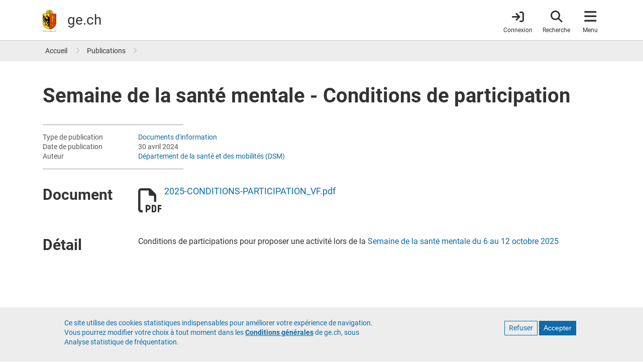

--- FILE ---
content_type: image/svg+xml
request_url: https://www.ge.ch/themes/custom/gech/logo.svg
body_size: 7976
content:
<svg
   id="Calque_1"
   data-name="Calque 1"
   width="99.155907"
   height="165.15099"
   viewBox="0 0 46.552069 165.44125"
   version="1.1"
   xmlns="http://www.w3.org/2000/svg"
>
  <defs>
    <style>
      .cls-1,.cls-5{fill:#fd0;}
      .cls-2{fill:#e63312;}
      .cls-3,.cls-4{fill:none;}
      .cls-3,.cls-5{stroke:#000;}
      .cls-3{stroke-width:5.63px;}
      .cls-4{stroke:#e30613;stroke-width:0.25px;}
      .cls-5{stroke-width:0.22px;}
      .cls-6{fill:#000;}
    </style>
  </defs>
  <title>République et canton de Genève</title>
  <desc>Ecusson du canton de Genève</desc>
  <path
     d="m 39.931901,27.65 a 4.6,4.6 0 0 1 0.899999,-0.8 4,4 0 0 1 1.66,-0.56 5.3,5.3 0 0 0 2.09,-0.72 4.76,4.76 0 0 0 1.36,-1.57 4.53,4.53 0 0 1 1.85,-1.9 5.82,5.82 0 0 1 3.7,-0.47 l 0.36,0.09 -0.15,-0.37 a 4.07,4.07 0 0 0 -4.08,-2.23 6.42,6.42 0 0 0 -2.59,1.12 6.56,6.56 0 0 1 -2.07,1 4.81,4.81 0 0 1 -1.81,-0.14 8.94,8.94 0 0 0 -3.139999,-0.19 L 45.4819,9.07 32.851901,17.05 a 4.29,4.29 0 0 1 0,-1.21 4,4 0 0 1 0.78,-1.57 5.32,5.32 0 0 0 1,-2 4.7,4.7 0 0 0 -0.16,-2.07 4.51,4.51 0 0 1 0,-2.65 5.86,5.86 0 0 1 2.28,-3 l 0.34,-0.2 -0.37,-0.15 a 4.07,4.07 0 0 0 -4.46,1.31 6.42,6.42 0 0 0 -1,2.63 6.44,6.44 0 0 1 -0.78,2.15 4.85,4.85 0 0 1 -1.38,1.18 8.85,8.85 0 0 0 -2.36,2.09 L 23.591901,0 20.2719,14.6 a 4.38,4.38 0 0 1 -0.82,-0.91 4,4 0 0 1 -0.6,-1.69 5.3,5.3 0 0 0 -0.72,-2.0899997 A 4.73,4.73 0 0 0 16.5619,8.56 4.53,4.53 0 0 1 14.6619,6.71 5.84,5.84 0 0 1 14.2319,3 l 0.1,-0.39 -0.37,0.15 a 4.07,4.07 0 0 0 -2.23,4.08 6.4,6.4 0 0 0 1.12,2.64 6.5,6.5 0 0 1 1,2.07 4.78,4.78 0 0 1 -0.14,1.81 8.94,8.94 0 0 0 -0.19,3.15 L 1.6918998,9.06 l 8,12.66 a 4.49,4.49 0 0 1 -1.22,-0.07 4,4 0 0 1 -1.62,-0.77 5.39,5.39 0 0 0 -2,-1 4.69,4.69 0 0 0 -2.07,0.16 4.52,4.52 0 0 1 -2.64999996,0 5.84,5.84 0 0 1 -3.00000004,-2.29 l -0.2,-0.34 -0.08,0.43 a 4.07,4.07 0 0 0 1.31,4.47 6.38,6.38 0 0 0 2.62000004,1 6.45,6.45 0 0 1 2.14999996,0.78 4.76,4.76 0 0 1 1.18,1.38 9,9 0 0 0 2.11,2.38 l -13.6,3.15 15.52,3.54 a 3,3 0 0 0 0,0.29 H 38.941901 c 0,0 0,-0.21 0.06,-0.3 L 54.5519,31 Z"
     id="path186" />
  <path
     d="m -26.1481,34.8 v 62.41 a 49.66,49.66 0 0 0 84.78,35.12 49.34,49.34 0 0 0 14.55,-35.12 V 34.8 Z"
     id="path188" />
  <path
     class="cls-1"
     d="M -24.8681,97.21 V 36.08 H 23.361901 V 145.6 A 48.38,48.38 0 0 1 -24.8681,97.21 Z"
     id="path190" />
  <path
     class="cls-2"
     d="M 71.9019,97.21 A 48.38,48.38 0 0 1 23.761901,145.6 V 36.08 H 71.9019 Z"
     id="path192" />
  <polyline
     class="cls-3"
     points="82.87 112.72 82.87 112.72 82.87 112.72 82.87 112.72 82.87 112.72 82.87 112.72 82.87 112.72"
     id="polyline194"
     transform="translate(-26.1481)" />
  <path
     d="M 47.4219,96.68 V 47.46 a 3.2,3.2 0 0 0 -6.39,0 v 49.21 h 0.82 V 47.46 a 2.4,2.4 0 1 1 4.79,0 v 49.22 h 0.8 z"
     id="path196" />
  <path
     d="m 3.2618998,57.28 a 3.57,3.57 0 0 0 -2.12,-0.66 4.12,4.12 0 0 0 -1.64999996,0.41 5.61,5.61 0 0 1 -2.29000004,0.53 4.21,4.21 0 0 1 -3,-1.25 l -0.24,-0.31 -0.11,0.4 a 2.42,2.42 0 0 0 0.41,2.14 3.75,3.75 0 0 0 2.76,1.18 6.05,6.05 0 0 0 3.10000004,-1 l 0.39,-0.22 C 1.9018998,57.74 2.5118998,57.94 2.7618998,58.04 v 0 l 0.15,0.05 0.08,-0.13 0.24,-0.38 0.09,-0.15 z"
     id="path198" />
  <path
     d="m 5.3018998,43.22 a 1.12,1.12 0 1 0 -1.12,-1.12 1.1,1.1 0 0 0 0.33,0.79 1.11,1.11 0 0 0 0.79,0.33 z"
     id="path200" />
  <line
     class="cls-4"
     x1="17.1019"
     y1="117.41"
     x2="12.121902"
     y2="122.34"
     id="line202" />
  <path
     d="m 62.0919,109.22 a 3.67,3.67 0 0 0 -2.43,-1.07 v -1.6 a 2,2 0 0 0 -2,-2 h -0.48 a 2,2 0 0 0 -2,2 v 1.1 a 11,11 0 0 1 -6.49,-6.49 h 0.82 a 2,2 0 0 0 2,-2 v -0.48 a 2,2 0 0 0 -2,-2 H 38.931901 a 2,2 0 0 0 -2,2 v 0.48 a 2,2 0 0 0 2,2 h 1.1 a 11.06,11.06 0 0 1 -6.43,6.47 v -1.07 a 2,2 0 0 0 -2,-2 h -0.48 a 2,2 0 0 0 -2,2 v 1.6 a 3.7,3.7 0 0 0 0,7.39 v 1.6 a 2,2 0 0 0 2,2 h 0.48 a 2,2 0 0 0 2,-2 v -0.81 a 11.07,11.07 0 0 1 6.46,6.48 h -0.82 a 2,2 0 0 0 -2,2 v 0.48 a 2,2 0 0 0 2,2 H 40.8519 a 3.7,3.7 0 0 0 7.39,0 h 1.61 a 2,2 0 0 0 2,-2 v -0.5 a 2,2 0 0 0 -2,-2 h -1.1 a 11.08,11.08 0 0 1 6.46,-6.48 v 0.81 a 2,2 0 0 0 2,2 h 0.48 a 2,2 0 0 0 2,-2 v -1.6 a 3.7,3.7 0 0 0 2.4,-6.31 z"
     id="path204" />
  <path
     class="cls-1"
     d="m 44.5319,130 a 2.91,2.91 0 0 1 -2.9,-2.72 h 5.79 a 2.91,2.91 0 0 1 -2.89,2.72 z"
     id="path206" />
  <path
     class="cls-1"
     d="m 29.121901,114.74 a 2.9,2.9 0 0 1 0,-5.79 z"
     id="path208" />
  <path
     class="cls-1"
     d="m 33.591901,108.47 a 11.81,11.81 0 0 0 7.259999,-7.32 h 2.82 A 14.57,14.57 0 0 1 33.591901,111.3 Z"
     id="path210" />
  <path
     class="cls-2"
     d="M 44.3719,101.77 A 15.35,15.35 0 0 0 54.6019,112 15.38,15.38 0 0 0 44.3919,122.23 15.37,15.37 0 0 0 34.151901,112 15.35,15.35 0 0 0 44.3719,101.77 Z"
     id="path212" />
  <path
     class="cls-1"
     d="m 33.591901,115.48 v -2.83 A 14.51,14.51 0 0 1 43.7219,122.81 h -2.87 a 11.86,11.86 0 0 0 -7.259999,-7.33 z"
     id="path214" />
  <path
     class="cls-1"
     d="m 55.1919,115.48 a 11.87,11.87 0 0 0 -7.3,7.32 h -2.84 a 14.51,14.51 0 0 1 10.13,-10.16 v 2.84 0 z"
     id="path216" />
  <path
     class="cls-1"
     d="m 55.1919,111.32 a 14.53,14.53 0 0 1 -10.17,-10.17 h 2.83 a 11.82,11.82 0 0 0 7.34,7.34 z"
     id="path218" />
  <path
     d="m -17.7981,161.68 a 3.54,3.54 0 1 1 3.54,3.54 3.54,3.54 0 0 1 -3.54,-3.54 z m 3.54,2.85 a 2.85,2.85 0 1 0 -2.89,-2.85 2.85,2.85 0 0 0 2.89,2.85 z"
     id="path220"
     class="cls-6" />
  <path
     d="m 3.2618998,158.46 v 0.77 a 0.8,0.8 0 0 1 0.19,-0.11 h 1.68 v 5.81 a 0.54,0.54 0 0 1 -0.11,0.2 h 0.88 a 0.6,0.6 0 0 1 -0.11,-0.2 v -5.81 h 1.72 a 0.83,0.83 0 0 1 0.19,0.11 v -0.77 z"
     id="path222"
     class="cls-6" />
  <path
     d="m -6.2681002,158.46 v 0.77 a 0.8,0.8 0 0 1 0.19,-0.11 h 1.68 v 5.81 a 0.54,0.54 0 0 1 -0.11,0.2 h 0.88 a 0.6,0.6 0 0 1 -0.11,-0.2 v -5.81 h 1.72 a 0.82,0.82 0 0 1 0.19,0.11 v -0.77 z"
     id="path224"
     class="cls-6" />
  <path
     d="M 9.9818998,159.18 H 12.8519 a 0.57,0.57 0 0 1 0.21,0.12 v -0.77 H 9.0618998 a 0.46,0.46 0 0 1 0.11,0.19 v 6.21 a 0.63,0.63 0 0 1 -0.11,0.21 H 13.0619 v -0.78 a 0.59,0.59 0 0 1 -0.21,0.12 H 9.9518998 a 0.53,0.53 0 0 1 -0.1,-0.08 v -2.25 H 12.0419 a 0.59,0.59 0 0 1 0.21,0.12 v -0.88 a 0.71,0.71 0 0 1 -0.21,0.11 H 9.8518998 v -2.32 H 10.0019 Z"
     id="path226"
     class="cls-6" />
  <path
     d="m 22.011901,159.18 h 2.89 a 0.58,0.58 0 0 1 0.21,0.12 v -0.77 h -4 a 0.46,0.46 0 0 1 0.11,0.19 v 6.21 a 0.62,0.62 0 0 1 -0.12,0.21 h 4 v -0.78 a 0.58,0.58 0 0 1 -0.21,0.12 h -2.89 a 0.51,0.51 0 0 1 -0.15,-0.08 v -2.25 h 2.2 a 0.59,0.59 0 0 1 0.21,0.12 v -0.88 a 0.71,0.71 0 0 1 -0.21,0.11 h -2.2 v -2.32 h 0.15 z"
     id="path228"
     class="cls-6" />
  <path
     d="m 19.4219,158.52 h -0.77 a 0.59,0.59 0 0 1 0.11,0.21 v 4.7 l -4,-5.09 v 6.59 a 0.6,0.6 0 0 1 -0.11,0.21 h 0.88 a 0.6,0.6 0 0 1 -0.11,-0.21 v -4.73 l 4,5.09 v -6.56 a 0.59,0.59 0 0 1 0.12,-0.21 z"
     id="path230"
     class="cls-6" />
  <path
     d="m -20.7481,158.37 a 4.86,4.86 0 0 0 -1.23,0.16 0.88,0.88 0 0 1 -0.26,0 0.86,0.86 0 0 1 -0.18,0 l -0.21,-0.09 v 6.49 a 0.59,0.59 0 0 1 -0.11,0.21 h 0.89 a 0.6,0.6 0 0 1 -0.11,-0.21 v -2.45 a 2.36,2.36 0 0 0 1.21,0.31 2.21,2.21 0 1 0 0,-4.42 z m 0,3.76 a 1.69,1.69 0 0 1 -1.21,-0.46 v -2.42 a 3.07,3.07 0 0 1 1.21,-0.25 1.565,1.565 0 1 1 0,3.13 z"
     id="path232"
     class="cls-6" />
  <path
     d="m -7.1481002,159.4 v -1 a 0.44,0.44 0 0 1 -0.22,0.09 c -0.1,0 -0.61,-0.12 -0.92,-0.12 a 1.51,1.51 0 0 0 -1.56,1.49 1.75,1.75 0 0 0 1.2,1.6 2,2 0 0 1 1.5,1.67 1.43,1.43 0 0 1 -1.51,1.45 1.56,1.56 0 0 1 -1.23,-0.5 v 1.17 a 0.62,0.62 0 0 1 0.27,-0.09 c 0.13,0 0.59,0.13 0.92,0.13 a 2.14,2.14 0 0 0 2.3,-2.15 2.23,2.23 0 0 0 -1.43,-2.1 c -0.85,-0.47 -1.31,-0.58 -1.31,-1.19 a 0.89,0.89 0 0 1 1,-0.85 1.08,1.08 0 0 1 0.99,0.4 z"
     id="path234"
     class="cls-6" />
  <path
     d="m 30.381901,161.44 a 1.15,1.15 0 0 0 0.52,-1 2,2 0 0 0 -2.22,-2.1 4.87,4.87 0 0 0 -1.23,0.16 0.87,0.87 0 0 1 -0.25,0 0.86,0.86 0 0 1 -0.18,0 l -0.17,-0.06 v 6.49 a 0.6,0.6 0 0 1 -0.11,0.21 h 2.7 a 2,2 0 0 0 2,-2 1.68,1.68 0 0 0 -1.06,-1.7 z m -1.28,3.14 h -1.63 v -5.34 a 3.08,3.08 0 0 1 1.21,-0.2 1.36,1.36 0 0 1 1.55,1.43 1,1 0 0 1 -1,0.82 h -0.8 v 0.61 h 1 a 1.06,1.06 0 0 1 1.21,1.25 1.52,1.52 0 0 1 -1.54,1.43 z"
     id="path236"
     class="cls-6" />
  <path
     d="m 37.401901,164.76 a 3.23,3.23 0 0 0 -1.55,-2.62 1.57,1.57 0 0 0 1,-1.55 2.06,2.06 0 0 0 -2.21,-2.21 4.88,4.88 0 0 0 -1.23,0.16 0.86,0.86 0 0 1 -0.25,0 0.9,0.9 0 0 1 -0.18,0 l -0.13,-0.1 v 6.49 a 0.6,0.6 0 0 1 -0.11,0.21 h 0.88 a 0.6,0.6 0 0 1 -0.11,-0.21 v -5.69 a 3.08,3.08 0 0 1 1.21,-0.2 1.44,1.44 0 0 1 1.54,1.54 1.3,1.3 0 0 1 -1.54,1.16 h -0.3 v 0.6 c 1.85,0 2.31,1.87 2.31,2.58 v 0.21 h 0.9 a 1.89,1.89 0 0 1 -0.23,-0.37 z"
     id="path238"
     class="cls-6" />
  <path
     d="m 44.0819,164.92 -2.85,-6.61 -2.849999,6.61 a 1.13,1.13 0 0 1 -0.15,0.21 h 0.91 a 0.29,0.29 0 0 1 -0.07,-0.21 l 0.66,-1.53 H 42.7319 l 0.64,1.53 a 0.29,0.29 0 0 1 -0.07,0.21 h 0.91 a 1.37,1.37 0 0 1 -0.13,-0.21 z m -4.089999,-2.12 1.239999,-2.87 1.24,2.87 z"
     id="path240"
     class="cls-6" />
  <path
     d="m 47.6319,159.4 v -1 a 0.44,0.44 0 0 1 -0.22,0.09 c -0.1,0 -0.61,-0.12 -0.92,-0.12 a 1.51,1.51 0 0 0 -1.56,1.49 1.75,1.75 0 0 0 1.2,1.6 2,2 0 0 1 1.54,1.68 1.43,1.43 0 0 1 -1.51,1.45 1.57,1.57 0 0 1 -1.23,-0.5 v 1.17 a 0.62,0.62 0 0 1 0.27,-0.09 c 0.13,0 0.59,0.13 0.92,0.13 a 2.14,2.14 0 0 0 2.3,-2.15 2.23,2.23 0 0 0 -1.43,-2.1 c -0.85,-0.47 -1.31,-0.58 -1.31,-1.19 a 0.89,0.89 0 0 1 1,-0.85 1.08,1.08 0 0 1 0.95,0.39 z"
     id="path242"
     class="cls-6" />
  <path
     d="m 70.2019,164.92 -2,-3.34 1.7,-2.86 a 2.17,2.17 0 0 1 0.18,-0.21 h -1 a 0.27,0.27 0 0 1 0.07,0.21 l -1.3,2.28 -1.35,-2.29 a 0.26,0.26 0 0 1 0.07,-0.21 h -1 a 2.17,2.17 0 0 1 0.18,0.21 l 1.7,2.86 -2,3.34 a 1,1 0 0 1 -0.18,0.21 h 1 a 0.24,0.24 0 0 1 -0.07,-0.21 l 1.65,-2.75 1.63,2.76 a 0.24,0.24 0 0 1 -0.07,0.21 h 1 a 0.92,0.92 0 0 1 -0.21,-0.21 z"
     id="path244"
     class="cls-6" />
  <path
     d="m 64.2519,163 a 2.29,2.29 0 1 1 -4.57,0 v 0 -4.27 a 0.59,0.59 0 0 0 -0.11,-0.21 h 0.88 a 0.59,0.59 0 0 0 -0.11,0.21 v 4.27 0 a 1.63,1.63 0 1 0 3.26,0 v 0 -4.27 a 0.6,0.6 0 0 0 -0.11,-0.21 h 0.88 a 0.59,0.59 0 0 0 -0.11,0.21 v 4.27 0 z"
     id="path246"
     class="cls-6" />
  <path
     d="m 58.6419,164.47 h -3.09 v -5.74 a 0.59,0.59 0 0 1 0.11,-0.21 h -0.88 a 0.59,0.59 0 0 1 0.11,0.21 v 6.19 a 0.59,0.59 0 0 1 -0.11,0.21 h 4.07 v -0.77 a 0.59,0.59 0 0 1 -0.21,0.11 z"
     id="path248"
     class="cls-6" />
  <rect
     class="cls-2"
     x="2.2919018"
     y="49.16"
     width="6.02"
     height="1.16"
     id="rect250" />
  <polygon
     points="75.24,57.9 72.77,57.91 72.77,67.15 75.24,67.17 75.24,74.67 80.53,74.67 80.53,72.67 82.77,72.67 82.77,74.67 88.1,74.67 88.1,69 85.78,69 85.78,67.08 88.1,67.08 88.1,57.98 85.78,57.98 85.78,56.06 88.1,56.06 88.1,50.38 82.77,50.38 82.77,52.38 80.53,52.38 80.53,50.38 75.24,50.38 "
     id="polygon252"
     transform="translate(-26.1481)" />
  <polygon
     class="cls-1"
     points="84.99,66.28 84.99,69.8 87.3,69.8 87.3,73.87 83.56,73.87 83.56,71.88 79.73,71.88 79.73,73.87 76.04,73.87 76.04,66.36 73.55,66.36 73.55,58.7 76.04,58.7 76.04,51.19 79.73,51.19 79.73,53.18 83.56,53.18 83.56,51.19 87.3,51.19 87.3,55.26 84.99,55.26 84.99,58.77 87.3,58.77 87.3,66.28 "
     id="polygon254"
     transform="translate(-26.1481)" />
  <polygon
     points="77.58,64.29 79.73,64.29 79.73,69.72 83.56,69.72 83.56,64.29 85.64,64.29 85.64,60.77 83.56,60.77 83.56,55.34 79.73,55.34 79.73,60.77 77.58,60.77 "
     id="polygon256"
     transform="translate(-26.1481)" />
  <polygon
     class="cls-2"
     points="80.53,61.57 80.53,56.14 82.77,56.14 82.77,61.57 84.84,61.57 84.84,63.49 82.77,63.49 82.77,68.92 80.53,68.92 80.53,63.49 78.37,63.49 78.37,61.57 "
     id="polygon258"
     transform="translate(-26.1481)" />
  <path
     class="cls-1"
     d="M 41.8519,96.68 V 47.45 a 2.54,2.54 0 0 1 0.73,-1.69 2.4,2.4 0 0 1 4.09,1.69 v 49.23 z"
     id="path260" />
  <path
     class="cls-1"
     d="m 57.1819,118.33 a 1.2,1.2 0 0 1 -1.2,-1.2 v -10.58 a 1.19,1.19 0 0 1 0.35,-0.84 1.18,1.18 0 0 1 0.85,-0.35 h 0.48 a 1.2,1.2 0 0 1 1.2,1.2 v 10.59 a 1.2,1.2 0 0 1 -1.2,1.2 h -0.48 z"
     id="path262" />
  <path
     class="cls-1"
     d="m 59.6619,114.74 v -5.79 a 2.9,2.9 0 0 1 0,5.79 z"
     id="path264" />
  <path
     class="cls-1"
     d="m 31.121901,118.33 a 1.2,1.2 0 0 1 -1.2,-1.2 v -10.58 a 1.21,1.21 0 0 1 1.2,-1.2 h 0.48 a 1.2,1.2 0 0 1 1.2,1.2 v 10.59 a 1.2,1.2 0 0 1 -1.2,1.2 h -0.48 z"
     id="path266" />
  <path
     class="cls-1"
     d="m 50.7119,99.16 a 1.2,1.2 0 0 1 -1.2,1.2 H 38.931901 a 1.2,1.2 0 0 1 -1.2,-1.2 v -0.48 a 1.2,1.2 0 0 1 0.35,-0.85 1.18,1.18 0 0 1 0.85,-0.35 H 49.5219 a 1.2,1.2 0 0 1 1.2,1.2 v 0.48 0 z"
     id="path268" />
  <path
     class="cls-1"
     d="m 38.041901,124.8 a 1.2,1.2 0 0 1 1.2,-1.2 H 49.8519 a 1.2,1.2 0 0 1 1.2,1.2 v 0.48 a 1.2,1.2 0 0 1 -1.2,1.2 H 39.241901 a 1.2,1.2 0 0 1 -1.2,-1.2 z"
     id="path270" />
  <path
     class="cls-2"
     d="m 0.35189984,58.1 -0.4,0.23 a 5.63,5.63 0 0 1 -2.90000004,1 3.38,3.38 0 0 1 -2.45,-1 1.92,1.92 0 0 1 -0.39,-1.44 4.56,4.56 0 0 0 3,1.11 6,6 0 0 0 2.44000004,-0.56 3.76,3.76 0 0 1 1.49999996,-0.38 3.31,3.31 0 0 1 1.7,0.44 v 0.08 A 3,3 0 0 0 0.35189984,58.1 Z"
     id="path272" />
  <path
     class="cls-2"
     d="m 4.5818998,42.09 a 0.73,0.73 0 0 1 0.21,-0.51 0.73,0.73 0 0 1 1,0 0.72,0.72 0 1 1 -1,1 0.72,0.72 0 0 1 -0.21,-0.49 z"
     id="path274" />
  <path
     d="m 10.7019,46.25 a 3.06,3.06 0 0 0 -3.0600002,-3.06 3.1,3.1 0 0 0 -1.85,0.62 0.72,0.72 0 0 1 -0.42,0.07 h -0.07 a 1.12,1.12 0 0 1 -0.5,-0.07 3,3 0 0 0 -1.84,-0.62 3.06,3.06 0 0 0 -2.16999996,5.22 3,3 0 0 0 1.09999996,0.7 v 1.19 h 0.4 v -1.07 a 3,3 0 0 0 0.67,0.08 h 4.69 a 3,3 0 0 0 0.66,-0.07 v 1.08 h 0.4 v -1.2 A 3.07,3.07 0 0 0 10.7019,46.25 Z"
     id="path276" />
  <path
     class="cls-2"
     d="m 7.6418998,48.91 h -4.68 a 2.665,2.665 0 0 1 0,-5.33 2.62,2.62 0 0 1 1.6,0.53 1.37,1.37 0 0 0 0.74,0.16 h 0.07 a 1,1 0 0 0 0.66,-0.15 2.7,2.7 0 0 1 1.61,-0.54 2.665,2.665 0 0 1 0,5.33 z"
     id="path278" />
  <path
     d="m 2.9618998,44.6 a 1.59,1.59 0 0 0 -1.59,1.59 1.59,1.59 0 0 0 1.59,1.59 h 1.59 v -1.59 a 1.59,1.59 0 0 0 -1.59,-1.59 z"
     id="path280" />
  <path
     d="m 7.6318998,44.6 a 1.59,1.59 0 0 0 -1.59,1.59 v 1.58 h 1.59 a 1.59,1.59 0 0 0 0,-3.17 z"
     id="path282" />
  <path
     class="cls-1"
     d="m 4.1418998,47.38 h -1.18 a 1.19,1.19 0 1 1 1.19,-1.19 v 1.18 0 z"
     id="path284" />
  <path
     class="cls-1"
     d="m 7.6318998,47.38 h -1.19 v -1.19 a 1.19,1.19 0 1 1 1.19,1.19 z"
     id="path286" />
  <path
     class="cls-1"
     d="M 52.6519,30.83 39.391901,30.76 a 15.87,15.87 0 0 0 -0.3,-2.9 z"
     id="path288" />
  <path
     class="cls-1"
     d="m 36.731901,22.18 a 15.74,15.74 0 0 0 -1.83,-2.26 L 44.2219,10.51 Z"
     id="path290" />
  <path
     class="cls-1"
     d="m 44.0419,10.31 -9.419999,9.33 a 15.88,15.88 0 0 0 -2.26,-1.84 z"
     id="path292" />
  <path
     class="cls-1"
     d="m 29.241901,11.85 a 5.11,5.11 0 0 0 1.48,-1.28 6.87,6.87 0 0 0 0.84,-2.29 6.15,6.15 0 0 1 1,-2.47 3.81,3.81 0 0 1 3.63,-1.31 6.08,6.08 0 0 0 -2.14,2.94 4.84,4.84 0 0 0 0,2.86 4.36,4.36 0 0 1 0.16,1.9 5.05,5.05 0 0 1 -0.9,1.8 4.3,4.3 0 0 0 -0.85,1.74 3.37,3.37 0 0 0 0,1.49 l -0.45,0.28 a 15.59,15.59 0 0 0 -4.9,-2 l -0.32,-1.41 a 8.4,8.4 0 0 1 2.45,-2.25 z"
     id="path294" />
  <path
     class="cls-1"
     d="m 26.671901,15.44 a 16.15,16.15 0 0 0 -2.89,-0.3 l -0.07,-13.24 z"
     id="path296" />
  <path
     class="cls-1"
     d="m 23.441901,1.9 -0.06,13.24 a 15.54,15.54 0 0 0 -2.9,0.31 z"
     id="path298" />
  <path
     class="cls-1"
     d="m 14.0719,13.44 a 5.08,5.08 0 0 0 0.14,-2 6.8,6.8 0 0 0 -1,-2.21 6.16,6.16 0 0 1 -1.06,-2.42 3.82,3.82 0 0 1 1.64,-3.5 6.12,6.12 0 0 0 0.58,3.57 4.84,4.84 0 0 0 2,2 4.36,4.36 0 0 1 1.48,1.28 5,5 0 0 1 0.65,1.94 4.28,4.28 0 0 0 0.63,1.83 3.29,3.29 0 0 0 1,1.07 l -0.12,0.52 a 15.73,15.73 0 0 0 -4.9,2 l -1.22,-0.77 a 8.3,8.3 0 0 1 0.18,-3.31 z"
     id="path300" />
  <path
     class="cls-1"
     d="m 14.7919,17.8 a 15.74,15.74 0 0 0 -2.26,1.83 L 3.1218998,10.31 Z"
     id="path302" />
  <path
     class="cls-1"
     d="M 2.9318998,10.51 12.2519,19.92 a 15.83,15.83 0 0 0 -1.84,2.26 z"
     id="path304" />
  <path
     class="cls-1"
     d="m 8.0418998,27.88 a 16,16 0 0 0 -0.3,2.89 l -13.23,0.07 z"
     id="path306" />
  <path
     class="cls-1"
     d="m -5.4881002,31.1 13.23,0.06 a 15.76,15.76 0 0 0 0.3,2.9 z"
     id="path308" />
  <path
     class="cls-1"
     d="m 8.1318998,27.45 -1.38,0.31 a 8.32,8.32 0 0 1 -2.29,-2.48 5.11,5.11 0 0 0 -1.28,-1.48 6.87,6.87 0 0 0 -2.32999996,-0.8 6.13,6.13 0 0 1 -2.46000004,-1 3.82,3.82 0 0 1 -1.31,-3.64 6.1,6.1 0 0 0 2.93000004,2.11 4.87,4.87 0 0 0 2.85999996,0 4.38,4.38 0 0 1 1.9,-0.16 5.17,5.17 0 0 1 1.84,0.91 4.29,4.29 0 0 0 1.74,0.85 3.29,3.29 0 0 0 1.49,0 L 10.1319,22.54 a 15.83,15.83 0 0 0 -2.0000002,4.91 z"
     id="path310" />
  <path
     class="cls-1"
     d="m 8.6218998,34.79 a 15.43,15.43 0 0 1 14.9500012,-19.25 15.43,15.43 0 0 1 15.42,15.46 15.51,15.51 0 0 1 -0.48,3.83 H 8.6218998 Z"
     id="path312" />
  <path
     class="cls-1"
     d="m 36.981901,22.55 0.77,-1.22 a 8.38,8.38 0 0 1 3.349999,0.14 5.1,5.1 0 0 0 2,0.15 6.87,6.87 0 0 0 2.21,-1 6.19,6.19 0 0 1 2.43,-1.06 3.81,3.81 0 0 1 3.5,1.64 6.1,6.1 0 0 0 -3.57,0.58 4.84,4.84 0 0 0 -2,2 4.33,4.33 0 0 1 -1.24,1.45 5,5 0 0 1 -1.94,0.65 4.27,4.27 0 0 0 -1.83,0.63 3.44,3.44 0 0 0 -1.069999,1 l -0.52,-0.12 a 15.71,15.71 0 0 0 -2.09,-4.84 z"
     id="path314" />
  <path
     class="cls-1"
     d="m 39.091901,34.06 a 15.81,15.81 0 0 0 0.3,-2.89 L 52.6419,31.11 Z"
     id="path316" />
  <path
     d="m 24.351901,22.49 h 6 l -1,-1.76 -3.5,0.75 c 0.64,-0.72 0.51,-2.66 -2.33,-2.67 v 0 c -2.83,0 -3,2 -2.33,2.67 l -3.430001,-0.75 -1,1.76 h 6.000001 c -1.52,-0.74 -0.72,-1.89 0.79,-1.9 1.51,-0.01 2.3,1.16 0.8,1.9 z"
     id="path318" />
  <polygon
     points="39.72,23.65 40.38,24.39 40.38,31.83 39.72,32.56 40.38,32.56 41.3,32.56 42.22,32.56 42.88,32.56 42.22,31.83 42.22,24.39 42.88,23.65 42.22,23.65 41.3,23.65 40.38,23.65 "
     id="polygon320"
     transform="translate(-26.1481)" />
  <polygon
     points="49.83,23.65 50.49,24.39 50.49,27.17 47.07,27.17 47.07,24.39 47.73,23.65 47.07,23.65 46.15,23.65 45.23,23.65 44.58,23.65 45.23,24.39 45.23,31.83 44.58,32.56 45.23,32.56 46.15,32.56 47.07,32.56 47.73,32.56 47.07,31.83 47.07,29.02 50.49,29.02 50.49,31.83 49.83,32.56 50.49,32.56 51.41,32.56 52.32,32.56 52.98,32.56 52.32,31.83 52.32,24.39 52.98,23.65 52.32,23.65 51.41,23.65 50.49,23.65 "
     id="polygon322"
     transform="translate(-26.1481)" />
  <polygon
     points="54.08,23.68 56.62,28.12 54.08,32.56 59.89,32.56 60.95,30.7 57.33,30.7 58.8,28.12 57.34,25.56 60.22,25.56 59.15,23.68 "
     id="polygon324"
     transform="translate(-26.1481)" />
  <path
     d="m 8.2818998,105.83 a 1.61,1.61 0 0 0 -2.27,0.09 c -0.27,0.34 -5,6 -5.86999996,7 a 5.4,5.4 0 0 1 -0.66,-0.6 22,22 0 0 0 -3.75000004,-3.46 h -0.07 a 2.91,2.91 0 0 0 -1.78,-0.74 2.63,2.63 0 0 0 -2.58,3.55 l 0.05,0.14 h 0.15 l 0.35,-0.06 h 0.15 v -0.25 a 0.86,0.86 0 0 1 0.28,-0.62 0.83,0.83 0 0 1 1,-0.11 1.78,1.78 0 0 0 0.47,0.81 1.64,1.64 0 0 0 1.62,0.41 l 1,0.95 c -1.7,-0.1 -5.15,-0.07 -5.36,-0.07 h -0.25 a 3.23,3.23 0 0 0 -1.8599998,0.2 2.74,2.74 0 0 0 -1.35,1.49 2.62,2.62 0 0 0 0.73,2.85 l 0.11,0.1 0.12,-0.09 0.28,-0.21 0.12,-0.09 -0.06,-0.12 a 0.87,0.87 0 0 1 0,-0.69 0.84,0.84 0 0 1 0.9,-0.54 1.68,1.68 0 0 0 0.7899998,0.47 1.7,1.7 0 0 0 1.3,-0.17 1.68,1.68 0 0 0 0.75,-0.87 12.14,12.14 0 0 1 2.41,0.4 l -3,1.27 c -0.25,0.09 -0.35,0.11 -0.48,0.16 a 2.85,2.85 0 0 0 -1.6499998,1.11 2.63,2.63 0 0 0 1.5599998,4.1 h 0.14 l 0.06,-0.14 0.15,-0.32 0.06,-0.14 -0.13,-0.08 a 0.86,0.86 0 0 1 -0.37,-0.58 0.83,0.83 0 0 1 0.32,-0.79 1.63,1.63 0 0 0 0.68,0.08 1.75,1.75 0 0 0 1.51,-1.68 v 0 a 16.79,16.79 0 0 1 4.92,-1.39 c 2.00000004,-0.17 3,-0.16 3.58,-0.16 h 0.16 a 0.61,0.61 0 0 1 0.43,0.12 0.37,0.37 0 0 1 0.08,0.27 c 0,0.27 -0.07,0.89 -0.09,1.09 a 1.7,1.7 0 0 0 -0.37,1.87 0.93,0.93 0 0 1 -0.68,0.86 1,1 0 0 1 -0.75,-0.11 L 0.97189984,121 l -0.11,0.13 -0.27,0.29 -0.11,0.12 0.1,0.13 a 2.92,2.92 0 0 0 4.85999996,-0.32 3.26,3.26 0 0 0 0.35,-2.18 c 0,-0.24 0,-0.55 0,-0.66 0,-2.73 -1.26,-3.8 -2.4,-4.22 l 5.23,-6.57 v 0 a 1.44,1.44 0 0 0 -0.34,-1.89 z"
     id="path326" />
  <path
     class="cls-2"
     d="m 3.5718998,122.38 a 2.51,2.51 0 0 1 -2.56,-0.78 v -0.05 a 1.36,1.36 0 0 0 0.92,0.08 1.32,1.32 0 0 0 0.87,-0.77 v 0 a 1.76,1.76 0 0 0 2.24,0.26 l 0.1,-0.07 -0.08,0.15 a 2.52,2.52 0 0 1 -1.49,1.18 z"
     id="path328" />
  <path
     class="cls-2"
     d="m -8.9981002,113.26 v 0 a 1.31,1.31 0 0 0 -1.1899998,2 1.31,1.31 0 0 0 2.3899998,-0.31 v -0.16 h 0.16 a 10.28,10.28 0 0 1 3.17,0.61 l 0.42,0.18 -0.42,0.18 -3.59,1.48 a 1.33,1.33 0 0 0 -1.18,1.47 1.31,1.31 0 0 0 1.41,1.2 1.35,1.35 0 0 0 1.2,-1.43 v -0.13 l 0.12,-0.05 0.15,-0.06 a 17.1,17.1 0 0 1 5,-1.42 c 2.00000004,-0.17 3.09,-0.16 3.61,-0.16 h 0.16 a 1,1 0 0 1 0.72,0.23 0.76,0.76 0 0 1 0.2,0.56 c 0,0.35 -0.1,1.17 -0.1,1.2 v 0.08 h -0.06 a 1.31,1.31 0 0 0 -0.11,1.83 1.39,1.39 0 0 0 1.72,0.21 1.7,1.7 0 0 0 0.57,-1.74 c 0,-0.09 0,-0.16 0,-0.31 0,-2.13 -0.85,-3.68 -2.42,-4.12 l -0.29,-0.08 0.19,-0.24 5.41,-6.79 v 0 a 1.06,1.06 0 0 0 -0.24,-1.39 1.22,1.22 0 0 0 -1.72,0 c -0.29,0.37 -5.75999996,6.86 -5.99999996,7.14 l -0.12,0.14 -0.15,-0.1 a 5,5 0 0 1 -0.86,-0.76 22.21,22.21 0 0 0 -3.65000004,-3.39 1.34,1.34 0 0 0 -1.61,0.27 1.31,1.31 0 0 0 0.06,1.83 1.29,1.29 0 0 0 1.34,0.28 h 0.11 l 0.08,0.07 1.59,1.42 0.56,0.44 -0.71,-0.09 c -1.25,-0.16 -5.86,-0.12 -5.91,-0.12 v 0 z"
     id="path330" />
  <path
     d="m 3.7718998,59.69 -0.08,-0.4 a 2.52,2.52 0 0 1 -1.94,0 4,4 0 0 0 2.1,-1.14 1.62,1.62 0 0 0 0.49,-1.15 1.51,1.51 0 0 0 -1.49,-1.53 1.43,1.43 0 0 0 -1,0.37 2.73,2.73 0 0 0 -2.21999996,-1.72 H -2.6581002 a 0.86,0.86 0 0 0 -0.92,0.92 v 0.31 h -0.17 a 17.42,17.42 0 0 1 -1.31,-2.55 1.12,1.12 0 0 1 0.07,-1 0.61,0.61 0 0 1 0.49,-0.27 h 5.25000004 l 0.24999996,-0.4 h -5.5 a 1,1 0 0 0 -0.81,0.43 1.51,1.51 0 0 0 -0.12,1.38 18.44,18.44 0 0 0 1.4,2.73 l 0.06,0.1 h 0.82 V 55 a 0.56,0.56 0 0 1 0.14,-0.39 0.53,0.53 0 0 1 0.38,-0.13 h 2.29000004 a 2.37,2.37 0 0 1 1.93999996,1.74 l 0.35,0.08 a 1.08,1.08 0 0 1 0.9,-0.47 1.12,1.12 0 0 1 0.79,0.33 1.1,1.1 0 0 1 0.33,0.79 1.23,1.23 0 0 1 -0.37,0.87 3.37,3.37 0 0 1 -2.07,1.06 h -0.1 l -0.1,0.12 -0.13,0.19 -0.11,0.16 0.15,0.12 a 2.7,2.7 0 0 0 2.54,0.23"
     id="path332" />
  <path
     class="cls-2"
     d="m 0.75189984,51.51 c 0,0 2.48999996,1.66 3.47999996,2.45 a 3.22,3.22 0 0 1 -0.51,5.33 2.58,2.58 0 0 1 -2,0 4,4 0 0 0 2.13,-1.14 1.62,1.62 0 0 0 0.49,-1.15 1.51,1.51 0 0 0 -1.49,-1.53 1.43,1.43 0 0 0 -1,0.37 2.73,2.73 0 0 0 -2.21999996,-1.72 H -2.6581002 a 0.86,0.86 0 0 0 -0.92,0.92 v 0.31 h -0.17 a 17.42,17.42 0 0 1 -1.31,-2.55 1.12,1.12 0 0 1 0.07,-1 0.61,0.61 0 0 1 0.49,-0.27 h 5.25000004 z"
     id="path334" />
  <path
     d="m 19.8519,59.38 a 2.58,2.58 0 0 0 1.180001,-2.16 2.66,2.66 0 0 0 0,-0.32 h -0.34 C 15.7919,56.9 15.2619,50.31 8.5518998,50.31 h -7.09 l -0.70999996,1.2 c 0,0 2.48999996,1.66 3.47999996,2.45 a 3.19,3.19 0 0 1 1.18,2.5 3.26,3.26 0 0 1 -1.72,2.85 l 0.08,0.38 a 5,5 0 0 1 0.86,-0.14 5.19,5.19 0 0 1 5.5400002,4.85 5.36,5.36 0 0 1 -0.3200002,2.1 2.22,2.22 0 0 0 1.4100002,0.49 2,2 0 0 0 1.17,-0.35 8.24,8.24 0 0 0 -1.58,7.14 4,4 0 0 0 -2.5900002,-1 3.91,3.91 0 0 0 -3.13,1.53 2.27,2.27 0 0 1 -1.82,0.91 2.24,2.24 0 0 1 -1.33,-0.43 2.29,2.29 0 0 0 1.59,-2.18 2.14,2.14 0 0 0 -0.51,-1.44 L -15.6181,51.78 a 21.24,21.24 0 0 1 -4.13,-6.59 6.33,6.33 0 0 0 -0.54,10.5 l 13.9999998,12.23 0.08,0.08 c -0.16,0.31 -0.3,0.62 -0.43,0.94 L -15.5381,63.72 a 26.22,26.22 0 0 1 -7.34,-6 6.36,6.36 0 0 0 2.22,8.82 l 13.1399998,6 a 12.59,12.59 0 0 0 -0.07,1.34 c 0,0 0,0 0,0.06 -0.56,-0.07 -5.2199998,-0.68 -5.9999998,-0.83 a 51.55,51.55 0 0 1 -10.6,-3 6.33,6.33 0 0 0 6.29,7 h 10.7699998 c 0.11,0.44 0.26,0.88 0.41,1.3 -0.23,0.05 -9.0799998,2.12 -10.5399998,2.39 -1.46,0.27 -5.22,1 -6.66,0.8 a 6.33,6.33 0 0 0 6.14,4.81 6.26,6.26 0 0 0 2.21,-0.41 l 10.4799998,-4.47 v 0 c 0.22,0.3 0.38,0.52 0.62,0.79 v 0 c 0,0 -9.5899998,8.37 -10.9099998,9.37 a 25.58,25.58 0 0 1 -5.55,3.45 6.33,6.33 0 0 0 9.7,-0.05 l 9.3399998,-10.47 v 0 q 0.48,0.33 1.00000004,0.61 l -4.10000004,8.83 c -1.44,3 -3.39,7.52 -6.6199998,10.76 a 6.33,6.33 0 0 0 9.3099998,-3.72 l 4.31,-14.69 a 12.76,12.76 0 0 0 1.69,0.33 c -0.06,0.65 -0.4,4.5 -1.13,8.84 a 4.1,4.1 0 0 0 0.58,0 4,4 0 0 0 4,-4 l -0.19,-4.87 v 0 A 13,13 0 0 0 12.2719,85 l 2.28,6.37 A 14.37,14.37 0 0 0 8.1018998,96 c -1.92,2.56 -2.8,4.62 -6.63,6 a 4,4 0 0 0 2.76,1.11 3.62,3.62 0 0 0 0.46,0 8.21,8.21 0 0 0 7.0900002,5.08 c 0,-0.07 0,-0.12 0,-0.19 a 8.27,8.27 0 0 1 5.32,-7.72 c 0.42,3.77 0.24,7.49 -4.27,11.53 a 7,7 0 0 0 -2.64,6.63 8.51,8.51 0 0 1 5.4,-2.8 c -1,1.13 -2.83,2.58 -4.62,4.67 a 6.93,6.93 0 0 0 2.2,10.74 9.34,9.34 0 0 1 0.58,-4.31 c 0.69,-1.82 4.9,-4.51 5.38,-9.25 a 10.3,10.3 0 0 1 0.51,2.84 c 0,3.82 -1.51,6.12 -3.94,9.57 a 3.86,3.86 0 0 0 3.54,-0.17 14.27,14.27 0 0 0 4.340001,7.65 V 62.47 A 8.18,8.18 0 0 0 19.8519,59.38 Z"
     id="path336" />
  <path
     class="cls-5"
     d="m 6.7618998,52.47 h 1.2 v -0.88 h -5 v 0.88 h 1.2 a 1.275,1.275 0 0 0 2.55,0 v 0 z"
     id="path338" />
  <path
     class="cls-2"
     d="m -6.3481002,109.19 a 1.63,1.63 0 0 0 -0.46,1.19 h -0.09 a 1.2,1.2 0 0 0 -1.06,0.28 1.22,1.22 0 0 0 -0.39,0.74 h -0.06 a 2.27,2.27 0 0 1 2.26,-2.96 h 0.31 l 0.5,0.19 a 1.75,1.75 0 0 0 -1.01,0.56 z"
     id="path340" />
  <path
     class="cls-2"
     d="m -11.5481,116.16 a 1.23,1.23 0 0 0 0,0.83 v 0 a 2.27,2.27 0 0 1 0.64,-3.65 1.74,1.74 0 0 1 0.36,-0.16 2.5,2.5 0 0 1 0.5999998,-0.08 1.93,1.93 0 0 0 -0.7299998,1 1.69,1.69 0 0 0 0.16,1.28 h -0.22 a 1.19,1.19 0 0 0 -0.81,0.78 z"
     id="path342" />
  <path
     class="cls-2"
     d="m -9.1481002,121 a 1.21,1.21 0 0 0 0.41,0.72 v 0.06 a 2.27,2.27 0 0 1 -1.2,-3.5 3.16,3.16 0 0 1 0.19,-0.26 1.32,1.32 0 0 1 0.37,-0.3 1.67,1.67 0 0 0 0.38,2.12 l 0.2,0.16 a 1.18,1.18 0 0 0 -0.35,1 z"
     id="path344" />
  <rect
     x="23.361898"
     y="36.080002"
     width="0.40000001"
     height="109.51"
     id="rect346" />
</svg>
